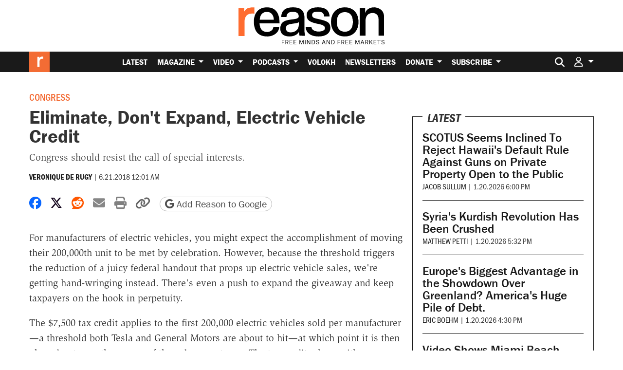

--- FILE ---
content_type: text/html; charset=utf-8
request_url: https://www.google.com/recaptcha/api2/anchor?ar=1&k=6LeMnkUaAAAAALL8T1-XAyB7vxpOeTExu6KwR48-&co=aHR0cHM6Ly9yZWFzb24uY29tOjQ0Mw..&hl=en&v=PoyoqOPhxBO7pBk68S4YbpHZ&size=invisible&anchor-ms=20000&execute-ms=30000&cb=8l2u1y9jwf46
body_size: 48785
content:
<!DOCTYPE HTML><html dir="ltr" lang="en"><head><meta http-equiv="Content-Type" content="text/html; charset=UTF-8">
<meta http-equiv="X-UA-Compatible" content="IE=edge">
<title>reCAPTCHA</title>
<style type="text/css">
/* cyrillic-ext */
@font-face {
  font-family: 'Roboto';
  font-style: normal;
  font-weight: 400;
  font-stretch: 100%;
  src: url(//fonts.gstatic.com/s/roboto/v48/KFO7CnqEu92Fr1ME7kSn66aGLdTylUAMa3GUBHMdazTgWw.woff2) format('woff2');
  unicode-range: U+0460-052F, U+1C80-1C8A, U+20B4, U+2DE0-2DFF, U+A640-A69F, U+FE2E-FE2F;
}
/* cyrillic */
@font-face {
  font-family: 'Roboto';
  font-style: normal;
  font-weight: 400;
  font-stretch: 100%;
  src: url(//fonts.gstatic.com/s/roboto/v48/KFO7CnqEu92Fr1ME7kSn66aGLdTylUAMa3iUBHMdazTgWw.woff2) format('woff2');
  unicode-range: U+0301, U+0400-045F, U+0490-0491, U+04B0-04B1, U+2116;
}
/* greek-ext */
@font-face {
  font-family: 'Roboto';
  font-style: normal;
  font-weight: 400;
  font-stretch: 100%;
  src: url(//fonts.gstatic.com/s/roboto/v48/KFO7CnqEu92Fr1ME7kSn66aGLdTylUAMa3CUBHMdazTgWw.woff2) format('woff2');
  unicode-range: U+1F00-1FFF;
}
/* greek */
@font-face {
  font-family: 'Roboto';
  font-style: normal;
  font-weight: 400;
  font-stretch: 100%;
  src: url(//fonts.gstatic.com/s/roboto/v48/KFO7CnqEu92Fr1ME7kSn66aGLdTylUAMa3-UBHMdazTgWw.woff2) format('woff2');
  unicode-range: U+0370-0377, U+037A-037F, U+0384-038A, U+038C, U+038E-03A1, U+03A3-03FF;
}
/* math */
@font-face {
  font-family: 'Roboto';
  font-style: normal;
  font-weight: 400;
  font-stretch: 100%;
  src: url(//fonts.gstatic.com/s/roboto/v48/KFO7CnqEu92Fr1ME7kSn66aGLdTylUAMawCUBHMdazTgWw.woff2) format('woff2');
  unicode-range: U+0302-0303, U+0305, U+0307-0308, U+0310, U+0312, U+0315, U+031A, U+0326-0327, U+032C, U+032F-0330, U+0332-0333, U+0338, U+033A, U+0346, U+034D, U+0391-03A1, U+03A3-03A9, U+03B1-03C9, U+03D1, U+03D5-03D6, U+03F0-03F1, U+03F4-03F5, U+2016-2017, U+2034-2038, U+203C, U+2040, U+2043, U+2047, U+2050, U+2057, U+205F, U+2070-2071, U+2074-208E, U+2090-209C, U+20D0-20DC, U+20E1, U+20E5-20EF, U+2100-2112, U+2114-2115, U+2117-2121, U+2123-214F, U+2190, U+2192, U+2194-21AE, U+21B0-21E5, U+21F1-21F2, U+21F4-2211, U+2213-2214, U+2216-22FF, U+2308-230B, U+2310, U+2319, U+231C-2321, U+2336-237A, U+237C, U+2395, U+239B-23B7, U+23D0, U+23DC-23E1, U+2474-2475, U+25AF, U+25B3, U+25B7, U+25BD, U+25C1, U+25CA, U+25CC, U+25FB, U+266D-266F, U+27C0-27FF, U+2900-2AFF, U+2B0E-2B11, U+2B30-2B4C, U+2BFE, U+3030, U+FF5B, U+FF5D, U+1D400-1D7FF, U+1EE00-1EEFF;
}
/* symbols */
@font-face {
  font-family: 'Roboto';
  font-style: normal;
  font-weight: 400;
  font-stretch: 100%;
  src: url(//fonts.gstatic.com/s/roboto/v48/KFO7CnqEu92Fr1ME7kSn66aGLdTylUAMaxKUBHMdazTgWw.woff2) format('woff2');
  unicode-range: U+0001-000C, U+000E-001F, U+007F-009F, U+20DD-20E0, U+20E2-20E4, U+2150-218F, U+2190, U+2192, U+2194-2199, U+21AF, U+21E6-21F0, U+21F3, U+2218-2219, U+2299, U+22C4-22C6, U+2300-243F, U+2440-244A, U+2460-24FF, U+25A0-27BF, U+2800-28FF, U+2921-2922, U+2981, U+29BF, U+29EB, U+2B00-2BFF, U+4DC0-4DFF, U+FFF9-FFFB, U+10140-1018E, U+10190-1019C, U+101A0, U+101D0-101FD, U+102E0-102FB, U+10E60-10E7E, U+1D2C0-1D2D3, U+1D2E0-1D37F, U+1F000-1F0FF, U+1F100-1F1AD, U+1F1E6-1F1FF, U+1F30D-1F30F, U+1F315, U+1F31C, U+1F31E, U+1F320-1F32C, U+1F336, U+1F378, U+1F37D, U+1F382, U+1F393-1F39F, U+1F3A7-1F3A8, U+1F3AC-1F3AF, U+1F3C2, U+1F3C4-1F3C6, U+1F3CA-1F3CE, U+1F3D4-1F3E0, U+1F3ED, U+1F3F1-1F3F3, U+1F3F5-1F3F7, U+1F408, U+1F415, U+1F41F, U+1F426, U+1F43F, U+1F441-1F442, U+1F444, U+1F446-1F449, U+1F44C-1F44E, U+1F453, U+1F46A, U+1F47D, U+1F4A3, U+1F4B0, U+1F4B3, U+1F4B9, U+1F4BB, U+1F4BF, U+1F4C8-1F4CB, U+1F4D6, U+1F4DA, U+1F4DF, U+1F4E3-1F4E6, U+1F4EA-1F4ED, U+1F4F7, U+1F4F9-1F4FB, U+1F4FD-1F4FE, U+1F503, U+1F507-1F50B, U+1F50D, U+1F512-1F513, U+1F53E-1F54A, U+1F54F-1F5FA, U+1F610, U+1F650-1F67F, U+1F687, U+1F68D, U+1F691, U+1F694, U+1F698, U+1F6AD, U+1F6B2, U+1F6B9-1F6BA, U+1F6BC, U+1F6C6-1F6CF, U+1F6D3-1F6D7, U+1F6E0-1F6EA, U+1F6F0-1F6F3, U+1F6F7-1F6FC, U+1F700-1F7FF, U+1F800-1F80B, U+1F810-1F847, U+1F850-1F859, U+1F860-1F887, U+1F890-1F8AD, U+1F8B0-1F8BB, U+1F8C0-1F8C1, U+1F900-1F90B, U+1F93B, U+1F946, U+1F984, U+1F996, U+1F9E9, U+1FA00-1FA6F, U+1FA70-1FA7C, U+1FA80-1FA89, U+1FA8F-1FAC6, U+1FACE-1FADC, U+1FADF-1FAE9, U+1FAF0-1FAF8, U+1FB00-1FBFF;
}
/* vietnamese */
@font-face {
  font-family: 'Roboto';
  font-style: normal;
  font-weight: 400;
  font-stretch: 100%;
  src: url(//fonts.gstatic.com/s/roboto/v48/KFO7CnqEu92Fr1ME7kSn66aGLdTylUAMa3OUBHMdazTgWw.woff2) format('woff2');
  unicode-range: U+0102-0103, U+0110-0111, U+0128-0129, U+0168-0169, U+01A0-01A1, U+01AF-01B0, U+0300-0301, U+0303-0304, U+0308-0309, U+0323, U+0329, U+1EA0-1EF9, U+20AB;
}
/* latin-ext */
@font-face {
  font-family: 'Roboto';
  font-style: normal;
  font-weight: 400;
  font-stretch: 100%;
  src: url(//fonts.gstatic.com/s/roboto/v48/KFO7CnqEu92Fr1ME7kSn66aGLdTylUAMa3KUBHMdazTgWw.woff2) format('woff2');
  unicode-range: U+0100-02BA, U+02BD-02C5, U+02C7-02CC, U+02CE-02D7, U+02DD-02FF, U+0304, U+0308, U+0329, U+1D00-1DBF, U+1E00-1E9F, U+1EF2-1EFF, U+2020, U+20A0-20AB, U+20AD-20C0, U+2113, U+2C60-2C7F, U+A720-A7FF;
}
/* latin */
@font-face {
  font-family: 'Roboto';
  font-style: normal;
  font-weight: 400;
  font-stretch: 100%;
  src: url(//fonts.gstatic.com/s/roboto/v48/KFO7CnqEu92Fr1ME7kSn66aGLdTylUAMa3yUBHMdazQ.woff2) format('woff2');
  unicode-range: U+0000-00FF, U+0131, U+0152-0153, U+02BB-02BC, U+02C6, U+02DA, U+02DC, U+0304, U+0308, U+0329, U+2000-206F, U+20AC, U+2122, U+2191, U+2193, U+2212, U+2215, U+FEFF, U+FFFD;
}
/* cyrillic-ext */
@font-face {
  font-family: 'Roboto';
  font-style: normal;
  font-weight: 500;
  font-stretch: 100%;
  src: url(//fonts.gstatic.com/s/roboto/v48/KFO7CnqEu92Fr1ME7kSn66aGLdTylUAMa3GUBHMdazTgWw.woff2) format('woff2');
  unicode-range: U+0460-052F, U+1C80-1C8A, U+20B4, U+2DE0-2DFF, U+A640-A69F, U+FE2E-FE2F;
}
/* cyrillic */
@font-face {
  font-family: 'Roboto';
  font-style: normal;
  font-weight: 500;
  font-stretch: 100%;
  src: url(//fonts.gstatic.com/s/roboto/v48/KFO7CnqEu92Fr1ME7kSn66aGLdTylUAMa3iUBHMdazTgWw.woff2) format('woff2');
  unicode-range: U+0301, U+0400-045F, U+0490-0491, U+04B0-04B1, U+2116;
}
/* greek-ext */
@font-face {
  font-family: 'Roboto';
  font-style: normal;
  font-weight: 500;
  font-stretch: 100%;
  src: url(//fonts.gstatic.com/s/roboto/v48/KFO7CnqEu92Fr1ME7kSn66aGLdTylUAMa3CUBHMdazTgWw.woff2) format('woff2');
  unicode-range: U+1F00-1FFF;
}
/* greek */
@font-face {
  font-family: 'Roboto';
  font-style: normal;
  font-weight: 500;
  font-stretch: 100%;
  src: url(//fonts.gstatic.com/s/roboto/v48/KFO7CnqEu92Fr1ME7kSn66aGLdTylUAMa3-UBHMdazTgWw.woff2) format('woff2');
  unicode-range: U+0370-0377, U+037A-037F, U+0384-038A, U+038C, U+038E-03A1, U+03A3-03FF;
}
/* math */
@font-face {
  font-family: 'Roboto';
  font-style: normal;
  font-weight: 500;
  font-stretch: 100%;
  src: url(//fonts.gstatic.com/s/roboto/v48/KFO7CnqEu92Fr1ME7kSn66aGLdTylUAMawCUBHMdazTgWw.woff2) format('woff2');
  unicode-range: U+0302-0303, U+0305, U+0307-0308, U+0310, U+0312, U+0315, U+031A, U+0326-0327, U+032C, U+032F-0330, U+0332-0333, U+0338, U+033A, U+0346, U+034D, U+0391-03A1, U+03A3-03A9, U+03B1-03C9, U+03D1, U+03D5-03D6, U+03F0-03F1, U+03F4-03F5, U+2016-2017, U+2034-2038, U+203C, U+2040, U+2043, U+2047, U+2050, U+2057, U+205F, U+2070-2071, U+2074-208E, U+2090-209C, U+20D0-20DC, U+20E1, U+20E5-20EF, U+2100-2112, U+2114-2115, U+2117-2121, U+2123-214F, U+2190, U+2192, U+2194-21AE, U+21B0-21E5, U+21F1-21F2, U+21F4-2211, U+2213-2214, U+2216-22FF, U+2308-230B, U+2310, U+2319, U+231C-2321, U+2336-237A, U+237C, U+2395, U+239B-23B7, U+23D0, U+23DC-23E1, U+2474-2475, U+25AF, U+25B3, U+25B7, U+25BD, U+25C1, U+25CA, U+25CC, U+25FB, U+266D-266F, U+27C0-27FF, U+2900-2AFF, U+2B0E-2B11, U+2B30-2B4C, U+2BFE, U+3030, U+FF5B, U+FF5D, U+1D400-1D7FF, U+1EE00-1EEFF;
}
/* symbols */
@font-face {
  font-family: 'Roboto';
  font-style: normal;
  font-weight: 500;
  font-stretch: 100%;
  src: url(//fonts.gstatic.com/s/roboto/v48/KFO7CnqEu92Fr1ME7kSn66aGLdTylUAMaxKUBHMdazTgWw.woff2) format('woff2');
  unicode-range: U+0001-000C, U+000E-001F, U+007F-009F, U+20DD-20E0, U+20E2-20E4, U+2150-218F, U+2190, U+2192, U+2194-2199, U+21AF, U+21E6-21F0, U+21F3, U+2218-2219, U+2299, U+22C4-22C6, U+2300-243F, U+2440-244A, U+2460-24FF, U+25A0-27BF, U+2800-28FF, U+2921-2922, U+2981, U+29BF, U+29EB, U+2B00-2BFF, U+4DC0-4DFF, U+FFF9-FFFB, U+10140-1018E, U+10190-1019C, U+101A0, U+101D0-101FD, U+102E0-102FB, U+10E60-10E7E, U+1D2C0-1D2D3, U+1D2E0-1D37F, U+1F000-1F0FF, U+1F100-1F1AD, U+1F1E6-1F1FF, U+1F30D-1F30F, U+1F315, U+1F31C, U+1F31E, U+1F320-1F32C, U+1F336, U+1F378, U+1F37D, U+1F382, U+1F393-1F39F, U+1F3A7-1F3A8, U+1F3AC-1F3AF, U+1F3C2, U+1F3C4-1F3C6, U+1F3CA-1F3CE, U+1F3D4-1F3E0, U+1F3ED, U+1F3F1-1F3F3, U+1F3F5-1F3F7, U+1F408, U+1F415, U+1F41F, U+1F426, U+1F43F, U+1F441-1F442, U+1F444, U+1F446-1F449, U+1F44C-1F44E, U+1F453, U+1F46A, U+1F47D, U+1F4A3, U+1F4B0, U+1F4B3, U+1F4B9, U+1F4BB, U+1F4BF, U+1F4C8-1F4CB, U+1F4D6, U+1F4DA, U+1F4DF, U+1F4E3-1F4E6, U+1F4EA-1F4ED, U+1F4F7, U+1F4F9-1F4FB, U+1F4FD-1F4FE, U+1F503, U+1F507-1F50B, U+1F50D, U+1F512-1F513, U+1F53E-1F54A, U+1F54F-1F5FA, U+1F610, U+1F650-1F67F, U+1F687, U+1F68D, U+1F691, U+1F694, U+1F698, U+1F6AD, U+1F6B2, U+1F6B9-1F6BA, U+1F6BC, U+1F6C6-1F6CF, U+1F6D3-1F6D7, U+1F6E0-1F6EA, U+1F6F0-1F6F3, U+1F6F7-1F6FC, U+1F700-1F7FF, U+1F800-1F80B, U+1F810-1F847, U+1F850-1F859, U+1F860-1F887, U+1F890-1F8AD, U+1F8B0-1F8BB, U+1F8C0-1F8C1, U+1F900-1F90B, U+1F93B, U+1F946, U+1F984, U+1F996, U+1F9E9, U+1FA00-1FA6F, U+1FA70-1FA7C, U+1FA80-1FA89, U+1FA8F-1FAC6, U+1FACE-1FADC, U+1FADF-1FAE9, U+1FAF0-1FAF8, U+1FB00-1FBFF;
}
/* vietnamese */
@font-face {
  font-family: 'Roboto';
  font-style: normal;
  font-weight: 500;
  font-stretch: 100%;
  src: url(//fonts.gstatic.com/s/roboto/v48/KFO7CnqEu92Fr1ME7kSn66aGLdTylUAMa3OUBHMdazTgWw.woff2) format('woff2');
  unicode-range: U+0102-0103, U+0110-0111, U+0128-0129, U+0168-0169, U+01A0-01A1, U+01AF-01B0, U+0300-0301, U+0303-0304, U+0308-0309, U+0323, U+0329, U+1EA0-1EF9, U+20AB;
}
/* latin-ext */
@font-face {
  font-family: 'Roboto';
  font-style: normal;
  font-weight: 500;
  font-stretch: 100%;
  src: url(//fonts.gstatic.com/s/roboto/v48/KFO7CnqEu92Fr1ME7kSn66aGLdTylUAMa3KUBHMdazTgWw.woff2) format('woff2');
  unicode-range: U+0100-02BA, U+02BD-02C5, U+02C7-02CC, U+02CE-02D7, U+02DD-02FF, U+0304, U+0308, U+0329, U+1D00-1DBF, U+1E00-1E9F, U+1EF2-1EFF, U+2020, U+20A0-20AB, U+20AD-20C0, U+2113, U+2C60-2C7F, U+A720-A7FF;
}
/* latin */
@font-face {
  font-family: 'Roboto';
  font-style: normal;
  font-weight: 500;
  font-stretch: 100%;
  src: url(//fonts.gstatic.com/s/roboto/v48/KFO7CnqEu92Fr1ME7kSn66aGLdTylUAMa3yUBHMdazQ.woff2) format('woff2');
  unicode-range: U+0000-00FF, U+0131, U+0152-0153, U+02BB-02BC, U+02C6, U+02DA, U+02DC, U+0304, U+0308, U+0329, U+2000-206F, U+20AC, U+2122, U+2191, U+2193, U+2212, U+2215, U+FEFF, U+FFFD;
}
/* cyrillic-ext */
@font-face {
  font-family: 'Roboto';
  font-style: normal;
  font-weight: 900;
  font-stretch: 100%;
  src: url(//fonts.gstatic.com/s/roboto/v48/KFO7CnqEu92Fr1ME7kSn66aGLdTylUAMa3GUBHMdazTgWw.woff2) format('woff2');
  unicode-range: U+0460-052F, U+1C80-1C8A, U+20B4, U+2DE0-2DFF, U+A640-A69F, U+FE2E-FE2F;
}
/* cyrillic */
@font-face {
  font-family: 'Roboto';
  font-style: normal;
  font-weight: 900;
  font-stretch: 100%;
  src: url(//fonts.gstatic.com/s/roboto/v48/KFO7CnqEu92Fr1ME7kSn66aGLdTylUAMa3iUBHMdazTgWw.woff2) format('woff2');
  unicode-range: U+0301, U+0400-045F, U+0490-0491, U+04B0-04B1, U+2116;
}
/* greek-ext */
@font-face {
  font-family: 'Roboto';
  font-style: normal;
  font-weight: 900;
  font-stretch: 100%;
  src: url(//fonts.gstatic.com/s/roboto/v48/KFO7CnqEu92Fr1ME7kSn66aGLdTylUAMa3CUBHMdazTgWw.woff2) format('woff2');
  unicode-range: U+1F00-1FFF;
}
/* greek */
@font-face {
  font-family: 'Roboto';
  font-style: normal;
  font-weight: 900;
  font-stretch: 100%;
  src: url(//fonts.gstatic.com/s/roboto/v48/KFO7CnqEu92Fr1ME7kSn66aGLdTylUAMa3-UBHMdazTgWw.woff2) format('woff2');
  unicode-range: U+0370-0377, U+037A-037F, U+0384-038A, U+038C, U+038E-03A1, U+03A3-03FF;
}
/* math */
@font-face {
  font-family: 'Roboto';
  font-style: normal;
  font-weight: 900;
  font-stretch: 100%;
  src: url(//fonts.gstatic.com/s/roboto/v48/KFO7CnqEu92Fr1ME7kSn66aGLdTylUAMawCUBHMdazTgWw.woff2) format('woff2');
  unicode-range: U+0302-0303, U+0305, U+0307-0308, U+0310, U+0312, U+0315, U+031A, U+0326-0327, U+032C, U+032F-0330, U+0332-0333, U+0338, U+033A, U+0346, U+034D, U+0391-03A1, U+03A3-03A9, U+03B1-03C9, U+03D1, U+03D5-03D6, U+03F0-03F1, U+03F4-03F5, U+2016-2017, U+2034-2038, U+203C, U+2040, U+2043, U+2047, U+2050, U+2057, U+205F, U+2070-2071, U+2074-208E, U+2090-209C, U+20D0-20DC, U+20E1, U+20E5-20EF, U+2100-2112, U+2114-2115, U+2117-2121, U+2123-214F, U+2190, U+2192, U+2194-21AE, U+21B0-21E5, U+21F1-21F2, U+21F4-2211, U+2213-2214, U+2216-22FF, U+2308-230B, U+2310, U+2319, U+231C-2321, U+2336-237A, U+237C, U+2395, U+239B-23B7, U+23D0, U+23DC-23E1, U+2474-2475, U+25AF, U+25B3, U+25B7, U+25BD, U+25C1, U+25CA, U+25CC, U+25FB, U+266D-266F, U+27C0-27FF, U+2900-2AFF, U+2B0E-2B11, U+2B30-2B4C, U+2BFE, U+3030, U+FF5B, U+FF5D, U+1D400-1D7FF, U+1EE00-1EEFF;
}
/* symbols */
@font-face {
  font-family: 'Roboto';
  font-style: normal;
  font-weight: 900;
  font-stretch: 100%;
  src: url(//fonts.gstatic.com/s/roboto/v48/KFO7CnqEu92Fr1ME7kSn66aGLdTylUAMaxKUBHMdazTgWw.woff2) format('woff2');
  unicode-range: U+0001-000C, U+000E-001F, U+007F-009F, U+20DD-20E0, U+20E2-20E4, U+2150-218F, U+2190, U+2192, U+2194-2199, U+21AF, U+21E6-21F0, U+21F3, U+2218-2219, U+2299, U+22C4-22C6, U+2300-243F, U+2440-244A, U+2460-24FF, U+25A0-27BF, U+2800-28FF, U+2921-2922, U+2981, U+29BF, U+29EB, U+2B00-2BFF, U+4DC0-4DFF, U+FFF9-FFFB, U+10140-1018E, U+10190-1019C, U+101A0, U+101D0-101FD, U+102E0-102FB, U+10E60-10E7E, U+1D2C0-1D2D3, U+1D2E0-1D37F, U+1F000-1F0FF, U+1F100-1F1AD, U+1F1E6-1F1FF, U+1F30D-1F30F, U+1F315, U+1F31C, U+1F31E, U+1F320-1F32C, U+1F336, U+1F378, U+1F37D, U+1F382, U+1F393-1F39F, U+1F3A7-1F3A8, U+1F3AC-1F3AF, U+1F3C2, U+1F3C4-1F3C6, U+1F3CA-1F3CE, U+1F3D4-1F3E0, U+1F3ED, U+1F3F1-1F3F3, U+1F3F5-1F3F7, U+1F408, U+1F415, U+1F41F, U+1F426, U+1F43F, U+1F441-1F442, U+1F444, U+1F446-1F449, U+1F44C-1F44E, U+1F453, U+1F46A, U+1F47D, U+1F4A3, U+1F4B0, U+1F4B3, U+1F4B9, U+1F4BB, U+1F4BF, U+1F4C8-1F4CB, U+1F4D6, U+1F4DA, U+1F4DF, U+1F4E3-1F4E6, U+1F4EA-1F4ED, U+1F4F7, U+1F4F9-1F4FB, U+1F4FD-1F4FE, U+1F503, U+1F507-1F50B, U+1F50D, U+1F512-1F513, U+1F53E-1F54A, U+1F54F-1F5FA, U+1F610, U+1F650-1F67F, U+1F687, U+1F68D, U+1F691, U+1F694, U+1F698, U+1F6AD, U+1F6B2, U+1F6B9-1F6BA, U+1F6BC, U+1F6C6-1F6CF, U+1F6D3-1F6D7, U+1F6E0-1F6EA, U+1F6F0-1F6F3, U+1F6F7-1F6FC, U+1F700-1F7FF, U+1F800-1F80B, U+1F810-1F847, U+1F850-1F859, U+1F860-1F887, U+1F890-1F8AD, U+1F8B0-1F8BB, U+1F8C0-1F8C1, U+1F900-1F90B, U+1F93B, U+1F946, U+1F984, U+1F996, U+1F9E9, U+1FA00-1FA6F, U+1FA70-1FA7C, U+1FA80-1FA89, U+1FA8F-1FAC6, U+1FACE-1FADC, U+1FADF-1FAE9, U+1FAF0-1FAF8, U+1FB00-1FBFF;
}
/* vietnamese */
@font-face {
  font-family: 'Roboto';
  font-style: normal;
  font-weight: 900;
  font-stretch: 100%;
  src: url(//fonts.gstatic.com/s/roboto/v48/KFO7CnqEu92Fr1ME7kSn66aGLdTylUAMa3OUBHMdazTgWw.woff2) format('woff2');
  unicode-range: U+0102-0103, U+0110-0111, U+0128-0129, U+0168-0169, U+01A0-01A1, U+01AF-01B0, U+0300-0301, U+0303-0304, U+0308-0309, U+0323, U+0329, U+1EA0-1EF9, U+20AB;
}
/* latin-ext */
@font-face {
  font-family: 'Roboto';
  font-style: normal;
  font-weight: 900;
  font-stretch: 100%;
  src: url(//fonts.gstatic.com/s/roboto/v48/KFO7CnqEu92Fr1ME7kSn66aGLdTylUAMa3KUBHMdazTgWw.woff2) format('woff2');
  unicode-range: U+0100-02BA, U+02BD-02C5, U+02C7-02CC, U+02CE-02D7, U+02DD-02FF, U+0304, U+0308, U+0329, U+1D00-1DBF, U+1E00-1E9F, U+1EF2-1EFF, U+2020, U+20A0-20AB, U+20AD-20C0, U+2113, U+2C60-2C7F, U+A720-A7FF;
}
/* latin */
@font-face {
  font-family: 'Roboto';
  font-style: normal;
  font-weight: 900;
  font-stretch: 100%;
  src: url(//fonts.gstatic.com/s/roboto/v48/KFO7CnqEu92Fr1ME7kSn66aGLdTylUAMa3yUBHMdazQ.woff2) format('woff2');
  unicode-range: U+0000-00FF, U+0131, U+0152-0153, U+02BB-02BC, U+02C6, U+02DA, U+02DC, U+0304, U+0308, U+0329, U+2000-206F, U+20AC, U+2122, U+2191, U+2193, U+2212, U+2215, U+FEFF, U+FFFD;
}

</style>
<link rel="stylesheet" type="text/css" href="https://www.gstatic.com/recaptcha/releases/PoyoqOPhxBO7pBk68S4YbpHZ/styles__ltr.css">
<script nonce="kud7QdjjCqNznMYBT0bghA" type="text/javascript">window['__recaptcha_api'] = 'https://www.google.com/recaptcha/api2/';</script>
<script type="text/javascript" src="https://www.gstatic.com/recaptcha/releases/PoyoqOPhxBO7pBk68S4YbpHZ/recaptcha__en.js" nonce="kud7QdjjCqNznMYBT0bghA">
      
    </script></head>
<body><div id="rc-anchor-alert" class="rc-anchor-alert"></div>
<input type="hidden" id="recaptcha-token" value="[base64]">
<script type="text/javascript" nonce="kud7QdjjCqNznMYBT0bghA">
      recaptcha.anchor.Main.init("[\x22ainput\x22,[\x22bgdata\x22,\x22\x22,\[base64]/[base64]/[base64]/ZyhXLGgpOnEoW04sMjEsbF0sVywwKSxoKSxmYWxzZSxmYWxzZSl9Y2F0Y2goayl7RygzNTgsVyk/[base64]/[base64]/[base64]/[base64]/[base64]/[base64]/[base64]/bmV3IEJbT10oRFswXSk6dz09Mj9uZXcgQltPXShEWzBdLERbMV0pOnc9PTM/bmV3IEJbT10oRFswXSxEWzFdLERbMl0pOnc9PTQ/[base64]/[base64]/[base64]/[base64]/[base64]\\u003d\x22,\[base64]\\u003d\\u003d\x22,\[base64]/[base64]/DinHDqsOXPRoGbyodw6cHQsK3w5nDrhs3w5zCtSwEQgfDgMOxw43CssOvwogtwr/DnidtwobCvMOMKsKLwp4dwr3DkDPDqcOEKDthPsKxwoUYdUcBw4A5AVIQNMOaGcOlw6fDjcO1BCIHIzkHHsKOw419wq56Oj3CgRAkw4/DnXAEw5gzw7DClmAaZ3XCisOOw5xKEcOcwobDnVbDoMOnwrvDhsO9WMO2w5LChlw8wpt+QsK9w57DlcOTEkMow5fDlFvCs8OtFTfCisK8woLDosO7woTDvDDDhMKcw6nCr0ogMmI0ZwZyBsKJM2EPaClUAiLCuB/DpEJYw6fDjz8KMMO3w55Ow6LCgT/DqCfDnMKJwqtPOksBZMOvFD7ChsO5WyjDtcOgw7sVwp0rHMOZw7pFZsObdDZPacOgwqDDnGFMw47CgzrDjUvDqXbDqsObwqNCw5HClVzDqABVw6sswpHDq8OrwqlKUWLDoMKyQ2pbZUdhwoh0F3/Cs8OJWcKfO3lTwqFdwpRiF8K8Z8Ozw73DqcKsw6/DkBAsRcKYAGPCokh9OTAqwptPUGgtfcKxbEpAb2kTSFVufjIvO8OeNDBxw7LDjVXDrMKcw58rwrjDkUfDhVFHTsKmw6nCr3QFI8KVGFLCsMOywq8Dw4zCunQzw5LCr8Kgw6PCp8OpCMKswrDDsHtWPcOpwrlOwr4mwoxtO3k5JGoMZcKcwq/DgMKOK8OAwrXCkVZfw43Cv2E3w69Lw5tpw5EIasOPDMK3wooaZcOuwrwebCBSwpg0Ulp9w4ApF8KxwpzDoSjDv8Kww6TCkwLCuj7CgcOIe8OQeMKJwr4jwrAlGsKSwrQjAcKuw6ASw63CtSTDpWMqaEDDuH8/[base64]/CsmLDkADDlcKrwojDscKgwqJFw4AxbcOtYMOzHBoWwptIw7h7Lx7DicOBB3BGwr/DnU/Csy7ComPCvjrDqMOvw7lCwpdVw4RLZDHCukbDrBPDgsOnXwk7WcOYcWkYTGnDgkgbOxXCon9rAsO2wq4zChYGZAjDkMKjDWBywqjDgxjDusKdw5YrJELDo8O0BV/[base64]/DocKBw7nDqCZEGxguw7UVw40GAzHCijBJw4zCjMO1DxgsL8K5w7vCilU0wpZ8fMKvwroSQjDClE/DnsOCZMKzSgouHMKLwq0Vwr7Dhg5qDSMdGBhwwpnDllQ4woYgwolfYmXDsMOIwoPClC0yX8KYLMKPwqseP15cwppPG8KNUcOjZlBtDirCtMKHwrvCiMK7U8Krw7bDiAYtwr7Cp8KyaMKUwo1Bw5/[base64]/Gy8YHUnChD1Kw400VcKPw4DDghl2wrYawpjDiS7CpU/[base64]/[base64]/Dn27CqcOpwrjDtGdjwrY+w6VkwojDi8OiZgdEQTHDjMKsLQ3CucKxw5rDpmExw7vDtQ7DpMKMwo3CskzCixwwD30pwpbDp1jClURDTMOzwpQnGw3DuhYJUMOLw4bDkGhswoLCvcKJRjnCiUnDn8KJS8OremPDmMO0PRkofUUBWUVZwo7CjgzCozFFw7/[base64]/DhcKgwqAkw5N7w6zDo8KyQgLCucOeMsOwwr5NS8KnZQspwqNBw4bCi8K8JA15wrcsw6PCnFNkw75KAg9mOsKVJBbCmsOvwobDqWTCojkZWkckGsKaQ8OowofCuBZ6NwDChsO1H8KybRtqVh5rw53DjnorHSkkwpvDssKfw7tZw7/Col88WFoJw6PDsXYDwqfCq8KTw5RCw5dzc3LClMKVbMOIwrh/[base64]/[base64]/U17CjUrCgcK/w63Cg8K4w6pZw6pOwp5OwrTDq8OfI28Lw4ERw58wworCh0DDhcOKd8KYDwLCnGpNfsODQ1t6f8KFwr/DkjHCogoow6VLwqXDo8KjwooOZsK/w7R4w5d6MxYgw5luPlYFw7PDtCnDlsOfRcO/G8KiClMvAhd7wovDicOOw6RiRsOiwoE3w5k/[base64]/BcOlZsOMwofCnBhFw7tdXcKyfVU8IsOBwqDDogfCugd9w7fDi17CtsKiw7LDoATCmsOuw5/DgsKYe8KEPgzCvcOOBsOuMj4PAnRJUwLCmW5BwqfCmlHDmjLCh8OOCMOqU3cCKELDksKNw4kqMybCh8Knwr7DgsK/w6QQMsKvwq1DR8KnPsKHA8Ktw5DDrsKzLG3CnT5QCG8ZwoQEaMONXXh+ZMOdworCsMORwrJYFcORw5rDkxYnwprDi8Ogw6XDusKhwqh6w6HCnF/[base64]/wpogw4MEwoBdU8K3w6E7w7jDvsKvUMKtbBnCrMK/w4/DnsOfasOXWcOnwoFIwr4HVxtowrfDmMKCwpXDgBTDlsK+w6d5w4DDu2zCqTBKCsOzwoXDlj1RDinCsl8xScKPDsO5N8OFGQnCpx9Sw7LDv8O4HhXCuUwXI8KyLMKyw7w/Q1XCoxR0wqzDm2tdwqXDkx47eMKlbMOMGHnCu8OcwqPDpxrDtVgFIsOCw73DscO9FzbCoMKcA8KPw7U8VwXDgjEOw5bDrX0mw6dFwoxSwoHCmcK4wpfCsyEYwqTCqyVYX8KKfxQURMKiDHVcw5wtwqgdcmjDsF/DlsOdwoRrw5/DqsO/w7Jmw65qw6FwwoHCksOIRsOuOg1dNX3CusOUw60rwr7Cj8KDwpciDQcUUxZmw55jC8KEw547O8KbaSlZwp/[base64]/[base64]/[base64]/[base64]/[base64]/[base64]/CnsO5wr7DhVLCoVpgwrPCm8KBwoHDpMOQTcO9wqkrAjFtQ8OYw7nCpHxaZ03CkcKnZ1h+w7PDnlRrw7dna8K0bMKResO9FEoCMcOjwrXCoU0/[base64]/Dngx/[base64]/CpkJ/[base64]/ClsKuaUTCjDwDRkhULXTCkMKOwok9ISDCj8OdJlzCjRrCtMOVwoBZLMO+w63CrsKNMcKOEGXDl8OPwoVOw5LDisK2w6rDuE/CmmEnw5w4wr0zw5DCnsOFwq3DusOcQ8KrL8Oqw6pOwr7CrsKjwoRVw7vCvSRANMKKJMOZd3XCgcK2DV7CrcO2w61xw6pnwpMTJ8OXNMOBw4g8w67CpULDvMKSwpPCqMOLGz0aw5EXYcKPacOOZsKvQsOfWy/[base64]/wowOw60wbG4Zwoo8w73DpsOrfsKnw6M2wrBvAcKcwqLDncOpwocRN8Kywr0lwrHCoX7DtcKow6XCvcKJw75gDMKFYcK/wqDDmDHCpsKew7I1MjRTe2bCksKLdGwRKMK+d2HCu8OVwp7DhEQDw7HCmwXCjUHDgUQWNsKew7TCq0pPw5bCqDQGw4HCjF/Cn8ORO0c1wpvCv8KSw7jDtmPCm8OkNcOrfzEpEQheTMK5wqbDgFp/ehnDusO1wqnDrcKmbcKqw71dTmHCt8OYQzAZwrXCk8OLw65dw4Mtw4XCq8OCSmc1d8OuP8OFw4/CmsOyRsK0w60iNcKPwpjDsHlqLMOJNMOhH8OjdcK4IwjCssOKbAAzGz1vw6xRQSkEA8KUwoAcSyZtwpwPw73Cql/[base64]/wrE1HiNtw5rDl1ccZ3LCq290wrbCnXfClj8nwq9wKsOuwprDrhvDnsONw4ImworDt2pZw5UUQcO9I8OUTcKJUC7Dhz9xVFsGH8KCXQk0w6/DgHDDtsK6w4DCm8OGSl8Hw4VCwqV7eGEHw4vDsTjCoMKLPl7ClCPCghjCgcKjREk/[base64]/Dg09IwqzDpcKbwrnDlMKGw4NjFcO3w6BAJsO6MWIcw6XDhTsqBnYrPzbCmVDDlCZGRiPCiMOWw7FHcMKVGkMUw5c0T8K/wpl7w5/CpBsZYMOxwpp6V8OmwoUGRXtPw4UXwpkEwp3DvcKdw6XDhFpFw4wCw6rDhiI1TMONwqdwXsKVGUnCvxDDj0cSJMK8Q3/DhTpkG8K/BcKCw4HCoB3DqHsiwrwJwpkOw65qw4PDhMOSw6HDnsKfXjLDsRsCTU1qDyQnwp4fwok0wpFDw7NwQCLCggXCg8KIw5QEwqdew7LCmFoyw6PChwbDucK/w6rCsA3DpznDrMOhRDFbC8O0w5o9wpzDv8Omw4EJwolQw7MDfsOywqvCrMKGOEDCrsOUw649w6bCjSEew7vDscKmBHR5WTXCjB9JfMOxS2PCuMKowpzCmyHCqcO9w6LCssK4wrM8bsK6acK7J8Olw7rDo2RKwodBwrnCi1EzDsKqaMKLWhTCnFk/FsODwrzCgsOXSyggDRjCr1nCjlfCgyAUBsO5WsOVCHXCpFzDjCHDk1PDvcOGUMOewoPCk8O8wpN2EiDDv8KBCcKxwq3CucKtfMKPdDETSBXDrsOvM8OHCkoGw6p5w4nDhx8Yw67CkcKXwp0/wpUudXIVLgNWwq5hwojDq1k6RcO3w5rChTNNACLDmjB3BcKSKcO5eyPDl8O+wrsWMcKpInJWw79nw7nDpcO4MybDn2XDi8KgG0YqwqPDksKBw4/DjMO7wrfCriJgwr3CokbCsMO3AFBhbx8UwqTClcOiw6bChcK8w79oLiZWCmAMwpDDiBbCs3jDu8ONw7/DoMO2f3LDuzbCgcOOw6rClsKFwr03Tg/Cth89IhLCicOrBknClXnCq8O/wonDo3k5UGtuw57DqCbCq0lKbghSw57CrSdPZ2M4TcKvRMO1Kj3DgMK8asOtw4InRk4/wrzCucOCfMKzCB9URsO1w4nDjjPDokgTwoDDt8OuwpfCssOJw47CicKdwoANw6fCicK5I8K5wq/Cmwp9wrQPVXbCvsK6wqzDjsKYIMKYeHbDkcKkUz3DmnvDu8KQw7g1VcK9w6TDnVXCksKoagMBTsKaccKqwrLDtcK4wog7wrfDuGVEw4HDqcOTw7VHG8O4TMKzdXTCsMOcFMKYwq4HMFgoQMKNwoEYwr1+DsKhLsKjwrHCkjbCpMKVIcOTRFfCssOLScK/PMOAw6JcwrfCtsOfHTAKc8OYQwcBw6tKw4tTVQYlYcOaYzt3HMKrESPDklzCpsKFw5A4w5DCsMKFw6HClMKcPFIGwrNKS8K0HyHDvsKiwrlXX107w5rCnjnCsw0GI8KZwrh0wq1RHMKcSsO+wr3Du2s1UQV1UDzDnQPDu0XDhMOPwq3Du8K4I8OpD39Cwq/DrAQSRcK0w6zDlxEyLxjDoxcpwpUtE8K5G2/Cg8OQAMOiYSt/[base64]/CrcOeTkXDl8KiWMKew4lQwp8vwprCkTlTwq0EwpDCrz1Nw6zDncOawqpfTyvDtXkJwpbCjVjDs0nCmcKLQcK+cMK7wpfCgsKFwojCjMKPIsKawp/[base64]/DuzDDosKVw6HDtcOOwrTDq19vchU8wq0VfC7DscKPw4Y5w6N6w4oGwpfDo8KiNgcew7tLw5rCgErDosKMG8OHDcOWwqDDqMOAT2Q/w4k3ZW1nIMKww4bCtS7Dr8KUwosCCsKvFzESw7rDgXbDjx/CqWrCjcOQwoVvDMK5wq7CmsKXEMKXwr9rwrXDrirDgsK7fcKyw4RxwoMeVF4YwpfCisOfSHZqwpBew6bDvFJ8w7IiNj87w748wobDkMOdOHEsZQ/DkcOpwploQMKOw5TDpMOSOMKudMODKMKSJnDCqcKrwojDlcOPKxUsS2zCiXpAwqvCvEjCmcO4M8KKI8OwTH94D8KUwpbDgMOUw4FVHsOaU8K/UcK+MsKfwpgEwqcsw5HCoFEXwqjClXBvwpHCqTFhw5PDojNkcFhaXMKaw4dXAsOTL8OFQsO4JcKjFlUDw5dvChzDk8O/wp/Dj3rCkmQQw6NsH8OSCMKvwofCp0B+W8O1w6DCvCBtw5nCksOzwrZ2w6jCrsKcD2vDjsOqR1UOw5/[base64]/CgMOywrt4wqR3VsK6NsKLw5bCrsOuQRjCj8O+w7fCpcO0ADjCh1zDmCt/wrRmwrXCjcO+bRTDkzPCqMK1GCvChcO2wrNpK8O8w4ouwpwcCBJ4CsK1KmXDosO8w6JTw5zCn8Ksw5YgLi3DsXrDrDlew7kVwq4ncCIJw55cVx/[base64]/[base64]/[base64]/Cm8KZwpvDmmrClXnDtMO9Nn3Cm8OCdDPDhMOQwobChFrDm8KDOA/Cs8KIT8KKw5fClU/CkFtRwqpZcGbCtsKeTsK7dcO9AsO0esO5w5w1BkjDtFnDg8KhRsKMw5jDkFHCsHsRwrzCm8OCwrzDtMK5FjbDnMOhw4IjAwbDh8Kte3BESyzDkMKRS0g1ZMK3e8KFS8KAwr/[base64]/Cj8Oxw6HDm8KAw5vDtytwwo3Cu19iEjTChHfCvh4bwp/DlsOsGsKLw6bDkcKVw4hKb1DCk0DDosKqwozDvgNTwoJAfMOBw4DDocO2w7/CgMOUOMOFXcOhwoHDtcOrw5fDmgHCrB0nw5XCt1LDkVpuwoTCpRRhw4nDp31Iw4PCjk7DpzfDqsKOHMKpScOiZ8Oqw6odwpfClnTCqsOLwqc6w5IcYzkbw6gCGHMswrk+w4tJwq8Ww77ClsK0Z8O2wq/Ch8OaaMK3eEVOEsOVGC7DijfDmBvCpcOSG8ORKsKjwpE3w5vDt1XCjsOtw6bDhMODOBlowqEsw7zDuMKGw4A0QnMkX8KHYw7CisOaRlPDu8KvUcKDVl3DszQLTsK/w6TCnmrDn8OYR3s6wqMEw408woBsJGUxw7ZAwp/[base64]/DgcOKw5pUwobDnm5nL2Y+QsKvwpIRUMK0w4geTHjDq8KGVnPDocOJw6BWw4zDvcKLw7ZRZywIwrfCvDEDw5BYQQEbw4XDvcOJw6vCusK0wroVwpTCgSQ5wprClcOQMsOXw7gkR8O7BxPCi0XCpsKuw4LDvmdPR8OLw4NMMCk6OEHCnMOZQU/DlcKjw4N6w5gJblXDhQUFwpHDuMKaw6TCm8Khw6VZcH4cfWUgJAHClsOaBEp6wo7DhwjDnWE6w5I8wpQSwrLDlMOxwokow7PCvMKdwqDDpxPDiB/[base64]/[base64]/Cp3lpwpZjwpfCkSPDjMKRwq5CKMOVwonDs8Okw7TCjsKTwrxFMzvDtg9WVcOUw6vCv8KYw6rClcKhw7bCgcOGJsO+TBbCusO+w7M1M3RKPMORHnnCt8KOwqzCusKpesOmworCk2TDoMK4w7DDlU1rwpnCtsKLDMKNa8O2HidVGsKSMCUqOA7Ch0dLw7NyJw9HMcO2wp/CnGvDqXzCi8OTIMOIO8OfwqXChsOuwoTCjjRTw4ILw712RFtDw6XCu8OqARU4csOSw5kEV8O0w5DCiiLDo8O1ScOSXMOhDcKRd8OGw5dZwrAOwpMrw4UXw6wOdznDiz/Cg2x2w5Miw5Q1ISDCk8KgwpPCoMO4DELDjC3DtMKRw6zCnilNw5PDp8K0KsKdXMOHwq3DqmhuworCpw/Dr8OTwqfCksKcJsKXECIlw7zCtHtQwoY1wolqbmICVFrDj8ONwoRUUTp7wrrCuQPDugbDgQoSaEhiEVEOwqhEwpHCssOYwo/CscOoQMOdw71GwrxFw6dCwrXDiMKaw4/[base64]/[base64]/CkXfCkXQ5w4nDncKCwqU6w5k0wrPCu8Kiwr3Du1bDm8Kdw5jCi3F6wpQ9w78zw4zDt8KPW8K/wosqO8OydMK3U0/CjcKRwqgVw6rCtiLCrhgXdDbCrD0lwp3DqhMXZQvCpjPCtcOvQMKJwrc6PgHDhMKHMjU8wqrCi8Kpw5zDvsOiVsOWwrN6J33Ch8ObSkccw6vDmWXCscKSwq/[base64]/JyvDnmxfeQd+JsO0w40uwqDDuGnDgsKwJcOnbsOBQF5QwoZnS39YcE8Iwq4rw5LDgcKTJsKHwo/Dl2zCi8OeIsOTw5tEw6oYw44qQUBbTj7DkxdEfcKswpZyZi3Di8OoZGRHw6hnasOsFsOMSxsqw6MTB8Oww6zCnsKyWRTCj8OBNTYbw6QvGQ15WsOkworCskhxEMOZw6nDtsK5wqHDo0/[base64]/CkxNzJQbDtmTDo2YjwokdfW7CjsO7w63DmMO+wrgpLMO/KMOCDcO2ccKZwpUSw7AvI8O+w6QYw5zDmyELGsO6BsOFOMKoAi3CscKzLTzDr8KowoDCnwDCiXMye8OOwovDiwgnLxouwr7DqMOiwoQhwpYFwpHCk2MGw7/Ck8KrwqAyOyrDuMKuZxAvLWPCuMKUw5cCwrBVG8KPCG3CgkplaMKfwqPCixYhP0VVw5HClRNIwqotwpnCh2/[base64]/[base64]/w7kQTXLCmMOFwrvCqkvDiMOaw4vCpsKjU0t0QyPCoxzCssOSHSrDrhLDkgbDmsOkw5h7woxcw4nCk8KqwpjCrsK/UjzDtsKCw71YBCQZwo4lfsOZGcKFYsKowqZMwpbDs8OPwqEPd8Kjw7rCqngNw4jDlsO0dsKcwpIZTsKOUcKyCcOWf8Oxw5nCq2DDsMKPacK7cy3DqRjCh3Z2wp5ow4TCrXrCql/DrMKKccKjMh3Dm8OaesKnTsKNaCDDgcO0w6XDj11rWcKgMcKjw5vCgy7DlcO8w43Cv8KYRsKRwpPCk8OEw5TDnx4gH8KtVMOGDgERWsOAWSXDlh/DssKKY8KRFcKYwpjCtcKMKQLClcKmwp7CtT15w7LCvVc+TsOYWTNBwpDDlTLDvMKvw4vCmcOaw6gqCsOEwqfCv8KKScOnw6UWwofDgMKIwqrCnMKvHDFnwrlzdl/Cu1jCs3jClx7DiU7DrMOGfQ4Sw6DCmnHDnW80aArDjMOJEsK+wqrCoMK7Y8ORw5XDgsKsw7NFKhVmQUsxaF8ww53DmMOJwpLDskIAcSI+wpDCugpkCsOgfRRqVsKnF1sSC3LCqcODw7EWaGXDgFDDt0XDosOee8Olw4wVWsO5wrXCpEPCkUbCvTPDucOPKWc1w4Bvw5/[base64]/Dt3fCgMOlLk17JcOtw77DoVATw4LCnMO9VsO8w7laPcKHcELCpMKHwrrCoxvCuBsUwpwOalZ/[base64]/wplNw5TDnsKMwqXDucKWw4TCrsK8SkTDiRona8KxI3xCMMOeGsK4worDrsONS1TClE7CgF/[base64]/JcKzw5Ekwpp0wpXDusOMTDYdXMK7wonCtU7CugZ3NcKRQRpcJlzDoWoaHV3DqAvDisO1w7rCk3Rjwo3CgmMDXVFlccOTwq4pw6l4w4FeA0vCvVYRwr9rS2XCuDjDph/DlsOhw7rDmQ5uB8OCwqTDk8OXD3BJThhBwoA8QcOYworChHtSw5h7XT0Pw7lew6LCrDweQDpKw7JcfMKvD8Kewr7CnsKnw6lAw4vCoCLDgcKrwptHKcKVwoJUw7sDGgl5wqIDTcKcRRjDp8O5c8KJeMK7ecO4BcOwTAjCmsODFcOIw5sfJ1UKwr/CgwHDmn7Dj8KKNxHDu30FwqdZKsKVw4stwrdgRMKoF8OLOxpdFTMew6oYw6/DuifDuHc3w6LCtMOLZkUeasOzwqbCrWg6wog3Y8Oww5vCtsKOwpTCu1vDliUYZkcIe8KvDMKjZsO4d8KIw7NDw71Ow6A+csOGw69KJsOYKVBSXcKgwosfw7PClyNqSz1uw7xjwqvCgDVVwoPDmcOSVwkcXMOvBl3DtU/[base64]/CssO0ZAY1CMKiSH4MIFnDp2xtKcONw5IvZsK6dkfCkioMLxDDlcO8w4/DgMKywp3DuEDDrcK9WmjCmsOXw7PDjcKVw5hPAR0wwrZHO8KHwpw+w7AWGcOFCzTDrcOiw7XDjMOyw5bDoikhwp0kYMO1wq7DgyvDhMOfK8OYw7kHw50Rw4txwpx/fg3DlHIAwpo1TcKMwpohHcKxe8KaDTBBw73DkwzCmEjCj33Dv1nCo0TDt08oawbCjg/DrUEYY8O3woU+wpd7wps1wrFgwoJ6IsKhAgTDvnZxMcKFw6sHVyp+w7FBNsKxwolJw4zDpMK9w7lgI8KWwqkAEsOewpHCqsKCwrXCiihXwrbCkBoEC8K/[base64]/[base64]/[base64]/[base64]/w57DiGbCq8OWVgJywojDthAAN8Ogb8ODwq3CusODw6jDt3LCpMK6XmIcw6TDlX/Cn0nDsF7DpMK5w4IDwrDCucO6wotbTjRSCMOfTEoDwrLCg1JVZx4iXcKxdsKtwpnDuC1uwobCqxA5w5TDgMONw5gGwqbCmzfCtmDDrcO0V8KWe8KIw5QuwrxswqPDksO6YntCdz7CksK0w5VFw5/CjhM1w7NVNMKcwqLDqcK4GsOrwqTDlcO8w4sOwowpHw5/w5I+Z0vDlA7Do8OxS1XClhXDvT0eJcOqw7LCpGETwpTCkcKUIE1TwqnDtcOMU8KOIyLDrzvDj0wmw5YOPzPCssO6wpQUckjDszHDv8O2LUHDo8KiLSFwE8OrPx98wofDicOaT1ZSw5ZoRjcUw7o7DgLDgMKLwrAMIsOlwoDCqcKCPVbCqcOhw7HDgj/DqMKpwpkWwowLM1bDj8K+B8ONByzCqMK8C37CusOewpl7eiQvw6YESE5rVMOGwr1ZwqbCj8OBw7deVznDkXNfw5Nmw4Q1wpIew4YwwpTDvsOUw7tRYcKEKAjDusKbwph2wq/CkXrDocOyw5khYFh2w6HChsKuw4FJVxJMw4vDkkrCkMKpKcK0w4bChgBww5ZcwqNBwpvCksKvw71laUrDrwTDrwXCu8K/XMKcwqM+w47Do8OJAjTCrFvCr0bCv37CssOJcsOhUMK/VVvDusKBwpbCjMObSMO3w57Dv8OrCsOPH8K8IsOXw6hdTcObH8OZw6/[base64]/[base64]/Cm8OnwqzDhBMCFA9fwpjDoSvDqcKBCiDCqSBWw7nDoh/ClC4Jw69Ywq7DksOZwrJuwpzCjBTDvcO7w74zFhI6wo4PKcKNw5jDnmXDpmXCigTDtMOOw4d8woXDvMK2wqnClR1neMKLwqHDjsK3wrQwMlnDs8OFwrNKWcOmwr/Dm8O4w6fDr8O1w6nCmErDlcKAwotnw61Cw6oUFcOyQMKLwqFIPMKYw5LClsOUw6cTRTg0Z1/[base64]/CqAoCasOBasKgRi3CikPDiwDDjFtiNlvCrzFow7DCiGTDt1dAY8OMw4nDl8ObwqDDvwRgX8OTHgdGw4xEw7bCiAvCnsKJwoYQw6HDq8K2YcOnL8O/Q8KUacKzwq40ccKeHEthJ8Krw6nCjsKgw6bCj8K7woDCn8OWEhpuJmLCmMO3IW5Mf0Y0RDFqw5bCtMKAHAnCssOKFmnCmWoQwpMbw77ClsK7w6B4IsOhwqEJYRvCjsKKw7heOEbDnz4uw7LCscOSwrHDpRjDl3jDscKowpQawrU+YgQ1w5fCvhTDssKGwq5Vw6/Cl8OJX8Kswp96wqQLwpzDsn/DkcOxGCfDqcOQwpHCisOpR8Oswr02wrMBd2gyMBVJHmPDlG1Awow4wrfDgcKdw57DscOPccO2w7QuYsKiesKawp7CmToZAUfCkFTDnB/DoMKRw7rCncO+wo9RwpUWIBbCryzCuEnDgwrDucKcwoZqTcKow5A/[base64]/Dj2oqPcK9w6TDhgNfw7hdK8Kqw5cpLsKWIRNow5xJbMOWADYKwqcRw6pyw7ACZRcCTzbDgsKOfiDCtU4fw7/DrMOOw5zDpVjCr2HCrcOiwp4Xw5/DjzZzLMOQwqkmw5LCvjrDqzDCmcOEw7vCgQvCtMOnw4PDrXDDusOKwrDCisKCwr7DtVM0Z8O3w5lVw7PCn8KfQW/ChMKQc1zDi1zDhFoqw6nDtA7Dny3DgcOPFx7Cu8OdwoQ3XcKeN1EUHQHCrQwcwqYAAhXDrB/[base64]/EMOfCkUKw6bCrGcPwoZCScOCwojCgG/CocKNwqNDQ8Oaw5/Ci1nDjBbDoMK2EQZfw4U7ZGFqVsK+woh3BijDhMKRwrQkw6rDs8K2bzRewoZlwqLCpMKwVhZJVcOYFWdfwosvwp3DslUWPsKLw68XLXdYJHRkGm4Swq8desODF8OWHC/DnMO0LXXDmXbCvMKEecO+EXojSsOJw5xhbsOmWRrDq8OwHMKBwoR7w6AqLnzCqsKCZ8OkEkfCucK4wogzwolSwpDDlcK+w74lan0UXMO0w64XKMKpwr4UwopOwo9NPMKERXrCiMOtKsKeW8OnAx/[base64]/[base64]/ahs+wpTCoxLCtUDCocOjazcFPcKnN8ONwr1EAcO7w6vCgwrDmDnCiDfDm3Nfwp9Pd1Ntw7rCtcK9di/Cv8Ouw7TCnHRYwr8dw6TDhiLCssKIBcK/wq3Cg8KBw5zCiWTDn8OwwpxoGVPCj8KCwpzDlBF8w5hLKzvDqSYoSMOjw4LDkn9ww6F+HQ3DqsKTbGNkdWQtw7vCgcOCXm3DsilGwpMuwqrClcKeHsOTccKJw4Jiw6tRBMOjwrTCr8KBZA3CglXCtjQAwpPCtjl/BsKhEgpuHxVmwonCkcK6PS58QgjCpsKJwpFSw4jCrsOSfsKTZMKow4TCkCpfLwnDrXZJw7wPw5HCjcOxZgQiw6/ChRcyw4TDtMObTMOJScOVSwJSw7PDi2nDjVjCv2ddWsK2wrBZeDYMwoRTfXfCswMOK8KMwq/CsTxuw43ChzHCmsOHwrPDpRLDvcKxHMKIw7bCuQ3Dn8OVwojCmknCtzpSwro6wpsyFFHCusOzw4XDmcOydsO2Hy3CmMOWbWctw7Q2U2vDrAHCgHdNEcOhYWfDokXDo8OUwpPClsKBTmg/wrnDusKjwp40w5kzw63DiQ3CuMKgw5JCw4pjw58wwphrJcKDOlDDpMOawqTDoMOaGMKNw7DCpUEicsOqVVrDoTtMB8KfO8O3w6MHRTZ/w5Q/wrrCvsK5cFHCosOGacKmA8OCwoTCri9wX8KUwrtpNl3CijzCvhLCqMKAwpl2PHnCtMKOwpDDtwBhT8Ofw5HDssK9QHPDp8OkwpwdGEJVw6Qqw6/Dq8KUGcOYw5bDj8KLwoVFw5dVw6VTw4zDj8O2FsO/[base64]/[base64]/wqFtacK5w5PCnMOVwpMcwo/[base64]/[base64]/BsOJw6vDqEt7QAwjwpDDhsKew4jCmXvDgXrDqQDCp33CgTbDgWoGwqRQYTHCsMKNw43Ci8Kgw4ZPIDHCj8KwwpXDvmN3IsORw7DCryYDwrUtHQ9ww5s7e1vDmCcgw5cPIk1dwoTCmFo7wo5uO8KKWArDjmzCmcOqw5/[base64]/HMOFw67Dtz7CssOmw7MUasKiZynCocK7Lzk+bD83wq9qwpQeT0LDmcK1fEnDicOdHVQbw45dG8O1wrnCji7ChwjCkS/DqcOFwoHCp8OhE8KWcELCrG1yw4sQccObw49sw4kBCsKfHADCqsOIQMOZw77DpcO8QkAAKsKwwqTDmV5fwojCjEnCiMOxPcO/SgzDhEbDtCPCr8ORN3zDphUQwo5zCR5VIcO6w65kGcKXw5rCsHLCkk7DssKpw7jDnRdowoXDpVokPMOXwozCtW7Ciwgsw5XCt3JwwpLCocKFOsKRXcKrw5rChgB4ayHDvXhZwqJ6fhzCvDUQwq/CqsKTXWcvwqJqwrB0wocbw6kUasKOB8ODwpd4w74uGjLCgyB/KMK+w7fDqxwPwqgYwrDCi8OlCMKlFMOUNUISwqkfwqjCgcOxZsK5eXN9OcKTFDPDqRDDlV/DkMOzM8Oaw6lyOMOow4vDtWQBwrbCrcOad8KhwpfCiFXDrEVFwoI+w597wpM/wrMCw51zSMKSZsKnw6DDrcOFPMKsHx3DhhQ5esOdwrDDvMORw5RvV8OuBcOGwozDpsOZKDRqwrzCiHLDqMOeIcOLw5XCphPCqQh1YsK8NixXY8Opw7FUw7EnwqvCq8O0HgVkwqzCpA3DvMO5Vhh4wr/ClgTCkcORwp7CpUTDgzY+CVPDohcoKsKTwo7CljfDpcOnQwTCuDwQI3RtD8KrYWLCusOgwr1rwoh7w4tSHsKiwqDDqsOuwqLDr0zCnxsCI8K/GcO0En/DlsOaZTwMXMOwWj1sHjXDg8OUwrHDrEfDm8KFw7FVw6M6wrlxw5cCE2bCosOCYMK/S8OKAcKybsKvwr4sw6JYciAPaRUFw6PDjFvDv2dlwrzCocOUZz4bFSnDvsORMyx5PcKfIyTDrcKtJhwRwpIzwrHCksOcbBbCjjbDnMOBwqLCvMKmZErCv0XCsmfCkMOUR2/[base64]/[base64]/CscOYA8O/w7I8NsK3Syh/KcKBw6R/wqzDuhLDnMOqwofDjsKewqI8w63ChHDDmsKkNsOvw6TDkcOLwobCjnLCvXtBSUvCuwVww7Iww5HDtTDDtsKRw4/DoB0vacKCw4nDocK3XcOKwrsUw73DjcOhw4jDvMOEwqPDuMOqNDsFVic4w79wGMOZLcKeayYI\x22],null,[\x22conf\x22,null,\x226LeMnkUaAAAAALL8T1-XAyB7vxpOeTExu6KwR48-\x22,0,null,null,null,0,[21,125,63,73,95,87,41,43,42,83,102,105,109,121],[1017145,768],0,null,null,null,null,0,null,0,null,700,1,null,1,\[base64]/76lBhnEnQkZiJDzAxnryhAZzPMRGQ\\u003d\\u003d\x22,0,1,null,null,1,null,0,1,null,null,null,0],\x22https://reason.com:443\x22,null,[3,1,1],null,null,null,1,3600,[\x22https://www.google.com/intl/en/policies/privacy/\x22,\x22https://www.google.com/intl/en/policies/terms/\x22],\x22rSjXXxWuHrUbS1TxxMx+skr/BaM/+NrZ0lF9EacqTi4\\u003d\x22,1,0,null,1,1768969766021,0,0,[37,45,110],null,[152],\x22RC-Yrwu58zxldMCAw\x22,null,null,null,null,null,\x220dAFcWeA59Fa28w_gCztXFf3JWH59MDboFJcEG9fgl8esXEs6iDltWu0cgIiSGhhO_32stx3eTBQdfVeBpjRBfrUZ_vYIjHdjunw\x22,1769052566091]");
    </script></body></html>

--- FILE ---
content_type: text/plain;charset=UTF-8
request_url: https://c.pub.network/v2/c
body_size: -111
content:
477635c5-ba07-4d2f-9dda-14cfa1cf925d

--- FILE ---
content_type: text/plain;charset=UTF-8
request_url: https://c.pub.network/v2/c
body_size: -256
content:
538d84ea-7295-4edd-8442-736c7a820238